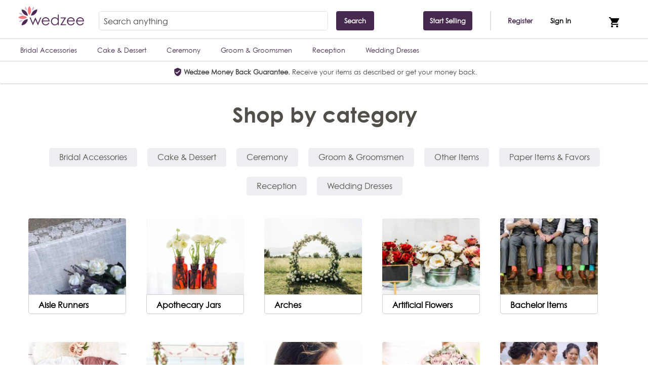

--- FILE ---
content_type: text/html; charset=utf-8
request_url: https://wedzee.com/categories?aff=2
body_size: 2641
content:
<!DOCTYPE html>
<html lang="en">
<head>
  <!-- Google Tag Manager -->
  <script>(function(w,d,s,l,i){w[l]=w[l]||[];w[l].push({'gtm.start':new Date().getTime(),event:'gtm.js'});var f=d.getElementsByTagName(s)[0],j=d.createElement(s),dl=l!='dataLayer'?'&l='+l:'';j.async=true;j.src='https://www.googletagmanager.com/gtm.js?id='+i+dl;f.parentNode.insertBefore(j,f);})(window,document,'script','dataLayer','GTM-N7HGKLC');</script>
  <!-- End Google Tag Manager -->
  <meta property="fb:app_id"        content="393320064795400" />
  <meta property="og:url"           content="https://wedzee.com" />
  <meta property="og:type"          content="website" />
  <meta property="og:title"         content="Wedzee" />
  <meta property="og:description"   content="Wedzee is the easiest way to buy, sell and ship your new, used or custom wedding items from home. Free listings. Direct Deposits. Secure Transactions. Easy Shipping." />
  <meta property="og:image"         content="https://firebasestorage.googleapis.com/v0/b/wedzee-prod.appspot.com/o/callToAction%2FcallToAction_d94Nd1vSjuDl4VkcEe2g1590082103961.jpeg?alt=media&token=815fd833-b418-403b-b929-02ff0a0edf13" />
  <meta property="og:site_name"     content="Wedzee">
  <meta name="twitter:card"         content="summary">
  <meta name="twitter:site"         content="@wedzee">
  <meta name="twitter:title"        content="Home page">
  <meta name="twitter:description"  content="Wedzee is the easiest way to buy, sell and ship your new, used or custom wedding items from home. Free listings. Direct Deposits. Secure Transactions. Easy Shipping.">
  <meta name="twitter:image"        content="https://firebasestorage.googleapis.com/v0/b/wedzee-prod.appspot.com/o/callToAction%2FcallToAction_d94Nd1vSjuDl4VkcEe2g1590082103961.jpeg?alt=media&token=815fd833-b418-403b-b929-02ff0a0edf13">
  <meta name="p:domain_verify"      content="30473ce60c706789472fbb6c6d60acec"/>
  <meta charset="utf-8">
  <title>Wedzee</title>
  <base href="/">
  <meta name="viewport" content="width=device-width, initial-scale=1">
  <link rel="apple-touch-icon" sizes="180x180" href="assets/icon.png">
  <link rel="icon" type="image/png" sizes="32x32" href="assets/icon.png">
  <link rel="icon" type="image/png" sizes="16x16" href="assets/icon.png">
  <link rel="mask-icon" href="assets/icon.png" color="#5bbad5">
  <link rel="shortcut icon" href="assets/icon.png">
  <meta name="msapplication-TileColor" content="#da532c">
  <meta name="theme-color" content="#ffffff">
  <link rel="manifest" href="assets/manifest.json">
  <meta name="theme-color" content="#009688">
  <style type="text/css">

    body, html {
      height: 100%;
      min-height: 100vh;
    }
    .app-loading {
      z-index: 9999999999999;
      background-color: rgba(255,255,255,.8);
      position: fixed;
      display: flex;
      flex-direction: column;
      align-items: center;
      justify-content: center;
      height: 98%;
      width: 100vw;
    }
    .app-loading .spinner {
      height: 200px;
      width: 200px;
      animation: rotate 2s linear infinite;
      transform-origin: center center;
      position: absolute;
      top: 0;
      bottom: 0;
      left: 0;
      right: 0;
      margin: auto;
    }
    .app-loading .spinner .path {
      stroke-dasharray: 1, 200;
      stroke-dashoffset: 0;
      animation: dash 1.5s ease-in-out infinite;
      stroke-linecap: round;
      stroke: #ddd;
    }

    .app-loading .message {
      transform-origin: center center;
      position: absolute;
      width: 375px;
      height: 500px;
      margin: calc(50vh + 100px) auto auto auto;
      top: 0;
      bottom: 0;
      left: 0;
      right: 0;
      text-align: center;
      font-size: large;
    }

    .app-loading .message span {
      vertical-align: bottom;
    }

    @keyframes rotate {
      100% {
        transform: rotate(360deg);
      }
    }
    @keyframes dash {
      0% {
        stroke-dasharray: 1, 200;
        stroke-dashoffset: 0;
      }
      50% {
        stroke-dasharray: 89, 200;
        stroke-dashoffset: -35px;
      }
      100% {
        stroke-dasharray: 89, 200;
        stroke-dashoffset: -124px;
      }
    }
  </style>
  <link rel="stylesheet" href="https://use.fontawesome.com/releases/v5.8.1/css/all.css" integrity="sha384-50oBUHEmvpQ+1lW4y57PTFmhCaXp0ML5d60M1M7uH2+nqUivzIebhndOJK28anvf" crossorigin="anonymous">

  <!-- Facebook Pixel Code -->
  <script>
    !function(f,b,e,v,n,t,s)
    {if(f.fbq)return;n=f.fbq=function(){n.callMethod?
    n.callMethod.apply(n,arguments):n.queue.push(arguments)};
    if(!f._fbq)f._fbq=n;n.push=n;n.loaded=!0;n.version='2.0';
    n.queue=[];t=b.createElement(e);t.async=!0;
    t.src=v;s=b.getElementsByTagName(e)[0];
    s.parentNode.insertBefore(t,s)}(window,document,'script',
    'https://connect.facebook.net/en_US/fbevents.js');
    fbq('init', '1896330690634072');
    fbq('track', 'PageView');
  </script>

  <!--Mail chimp abandon cart code-->
  <script id="mcjs">
    !function(c,h,i,m,p){m=c.createElement(h),p=c.getElementsByTagName(h)[0],m.async=1,m.src=i,p.parentNode.insertBefore(m,p)}(document,"script","https://chimpstatic.com/mcjs-connected/js/users/ec434cd87e2c48d93a9a3a890/a090eabc2c178e88f5c0afeeb.js");
  </script>

  <script type="text/javascript" src="https://static.affiliatly.com/v3/affiliatly.js?affiliatly_code=AF-1050455"></script>

  <noscript>
    <img height="1" width="1"
  src="https://www.facebook.com/tr?id=1896330690634072&ev=PageView
  &noscript=1"/>
  </noscript>
  <!-- End Facebook Pixel Code -->

  <!--Pinterest code-->
  <meta name="p:domain_verify" content="e5497539f5fd28accd97d04081f08a47"/>
</head>
<body>
<!-- Google Tag Manager (noscript) -->
<noscript><iframe src="https://www.googletagmanager.com/ns.html?id=GTM-N7HGKLC" height="0" width="0" style="display:none;visibility:hidden"></iframe></noscript>
<!-- End Google Tag Manager (noscript) -->
<!-- Hotjar Tracking Code for https://www.wedzee.com -->
<script>
    (function(h,o,t,j,a,r){
        h.hj=h.hj||function(){(h.hj.q=h.hj.q||[]).push(arguments)};
        h._hjSettings={hjid:2673267,hjsv:6};
        a=o.getElementsByTagName('head')[0];
        r=o.createElement('script');r.async=1;
        r.src=t+h._hjSettings.hjid+j+h._hjSettings.hjsv;
        a.appendChild(r);
    })(window,document,'https://static.hotjar.com/c/hotjar-','.js?sv=');
</script>
  <wz-main>
    <div class="app-loading">
      <div class="logo">
      <svg class="spinner" viewBox="25 25 50 50">
        <circle class="path" cx="50" cy="50" r="20" fill="none" stroke-width="2" stroke-miterlimit="10"/>
      </svg>
    </div>
  </wz-main>
<script src="runtime.df07a0b043c17d23cd2d.js" defer></script><script src="polyfills-es5.1c612a48cc8eb036b6ec.js" nomodule defer></script><script src="polyfills.f8b78d0cbaee774bed64.js" defer></script><script src="styles.0260d309650ca425bc9a.js" defer></script><script src="scripts.66daa9ba32af0bfc6f94.js" defer></script><script src="vendor.8cd019793691d7ec0183.js" defer></script><script src="main.ba1da65571e8c8acaa53.js" defer></script></body>
</html>

--- FILE ---
content_type: text/html
request_url: https://www.affiliatly.com/api_request.php?aid=af-1050455&t=1769814430442
body_size: -30
content:
id_token=dd8765ae348cd2617518c55642faea88&id_user=122762&aff_uid=2&duration=31536000&expire_time=1801350431

--- FILE ---
content_type: text/plain
request_url: https://www.google-analytics.com/j/collect?v=1&_v=j102&a=1179513866&t=pageview&_s=1&dl=https%3A%2F%2Fwedzee.com%2Fcategories%3Faff%3D2&ul=en-us%40posix&dt=Wedzee&sr=1280x720&vp=1280x720&_u=YEBAAEABAAAAACAAI~&jid=295151549&gjid=952818910&cid=1182045133.1769814434&tid=UA-97414347-3&_gid=83891911.1769814434&_r=1&_slc=1&gtm=45He61r1n81N7HGKLCza200&gcd=13l3l3l3l1l1&dma=0&tag_exp=103116026~103200004~104527907~104528500~104684208~104684211~115616985~115938465~115938468~116185181~116185182~116988316~117041588&z=1254337438
body_size: -449
content:
2,cG-72K2LRMVVF

--- FILE ---
content_type: text/javascript; charset=utf-8
request_url: https://wedzee.com/runtime.df07a0b043c17d23cd2d.js
body_size: 2615
content:
/******/ (function(modules) { // webpackBootstrap
/******/ 	// install a JSONP callback for chunk loading
/******/ 	function webpackJsonpCallback(data) {
/******/ 		var chunkIds = data[0];
/******/ 		var moreModules = data[1];
/******/ 		var executeModules = data[2];
/******/
/******/ 		// add "moreModules" to the modules object,
/******/ 		// then flag all "chunkIds" as loaded and fire callback
/******/ 		var moduleId, chunkId, i = 0, resolves = [];
/******/ 		for(;i < chunkIds.length; i++) {
/******/ 			chunkId = chunkIds[i];
/******/ 			if(Object.prototype.hasOwnProperty.call(installedChunks, chunkId) && installedChunks[chunkId]) {
/******/ 				resolves.push(installedChunks[chunkId][0]);
/******/ 			}
/******/ 			installedChunks[chunkId] = 0;
/******/ 		}
/******/ 		for(moduleId in moreModules) {
/******/ 			if(Object.prototype.hasOwnProperty.call(moreModules, moduleId)) {
/******/ 				modules[moduleId] = moreModules[moduleId];
/******/ 			}
/******/ 		}
/******/ 		if(parentJsonpFunction) parentJsonpFunction(data);
/******/
/******/ 		while(resolves.length) {
/******/ 			resolves.shift()();
/******/ 		}
/******/
/******/ 		// add entry modules from loaded chunk to deferred list
/******/ 		deferredModules.push.apply(deferredModules, executeModules || []);
/******/
/******/ 		// run deferred modules when all chunks ready
/******/ 		return checkDeferredModules();
/******/ 	};
/******/ 	function checkDeferredModules() {
/******/ 		var result;
/******/ 		for(var i = 0; i < deferredModules.length; i++) {
/******/ 			var deferredModule = deferredModules[i];
/******/ 			var fulfilled = true;
/******/ 			for(var j = 1; j < deferredModule.length; j++) {
/******/ 				var depId = deferredModule[j];
/******/ 				if(installedChunks[depId] !== 0) fulfilled = false;
/******/ 			}
/******/ 			if(fulfilled) {
/******/ 				deferredModules.splice(i--, 1);
/******/ 				result = __webpack_require__(__webpack_require__.s = deferredModule[0]);
/******/ 			}
/******/ 		}
/******/
/******/ 		return result;
/******/ 	}
/******/
/******/ 	// The module cache
/******/ 	var installedModules = {};
/******/
/******/ 	// object to store loaded and loading chunks
/******/ 	// undefined = chunk not loaded, null = chunk preloaded/prefetched
/******/ 	// Promise = chunk loading, 0 = chunk loaded
/******/ 	var installedChunks = {
/******/ 		"runtime": 0
/******/ 	};
/******/
/******/ 	var deferredModules = [];
/******/
/******/ 	// script path function
/******/ 	function jsonpScriptSrc(chunkId) {
/******/ 		return __webpack_require__.p + "" + ({"common":"common","pages-order-lookup-page-order-lookup-page-module-ngfactory":"pages-order-lookup-page-order-lookup-page-module-ngfactory","default~pages-become-seller-page-become-seller-page-module-ngfactory~pages-enter-shipping-page-enter~87f2f12c":"default~pages-become-seller-page-become-seller-page-module-ngfactory~pages-enter-shipping-page-enter~87f2f12c","default~pages-my-orders-page-my-orders-page-module-ngfactory~seller-dashboard-seller-dashboard-modul~fb914160":"default~pages-my-orders-page-my-orders-page-module-ngfactory~seller-dashboard-seller-dashboard-modul~fb914160","seller-dashboard-seller-dashboard-module-ngfactory":"seller-dashboard-seller-dashboard-module-ngfactory","pages-become-seller-page-become-seller-page-module-ngfactory":"pages-become-seller-page-become-seller-page-module-ngfactory","pages-enter-shipping-page-enter-shipping-page-module-ngfactory":"pages-enter-shipping-page-enter-shipping-page-module-ngfactory","pages-my-profile-page-my-profile-page-module-ngfactory":"pages-my-profile-page-my-profile-page-module-ngfactory","default~pages-file-dispute-page-file-dispute-page-module-ngfactory~pages-order-details-page-order-de~e4231eb8":"default~pages-file-dispute-page-file-dispute-page-module-ngfactory~pages-order-details-page-order-de~e4231eb8","pages-file-dispute-page-file-dispute-page-module-ngfactory":"pages-file-dispute-page-file-dispute-page-module-ngfactory","pages-order-details-page-order-details-page-module-ngfactory":"pages-order-details-page-order-details-page-module-ngfactory","pages-my-orders-page-my-orders-page-module-ngfactory":"pages-my-orders-page-my-orders-page-module-ngfactory","default~pages-product-detail-page-product-detail-page-module-ngfactory~pages-seller-profile-page-sel~3a4316a1":"default~pages-product-detail-page-product-detail-page-module-ngfactory~pages-seller-profile-page-sel~3a4316a1","pages-product-detail-page-product-detail-page-module-ngfactory":"pages-product-detail-page-product-detail-page-module-ngfactory","pages-seller-profile-page-seller-profile-page-module-ngfactory":"pages-seller-profile-page-seller-profile-page-module-ngfactory","default~pages-review-order-page-review-order-page-module-ngfactory~pages-shopping-cart-page-shopping~5068f8cc":"default~pages-review-order-page-review-order-page-module-ngfactory~pages-shopping-cart-page-shopping~5068f8cc","pages-review-order-page-review-order-page-module-ngfactory":"pages-review-order-page-review-order-page-module-ngfactory","pages-shopping-cart-page-shopping-cart-page-module-ngfactory":"pages-shopping-cart-page-shopping-cart-page-module-ngfactory","pages-about-page-about-page-module-ngfactory":"pages-about-page-about-page-module-ngfactory","pages-blog-page-blog-page-module-ngfactory":"pages-blog-page-blog-page-module-ngfactory","pages-faq-page-faq-page-module-ngfactory":"pages-faq-page-faq-page-module-ngfactory","pages-help-center-page-help-center-page-module-ngfactory":"pages-help-center-page-help-center-page-module-ngfactory","pages-info-page-info-page-module-ngfactory":"pages-info-page-info-page-module-ngfactory","pages-order-placed-page-order-placed-page-module-ngfactory":"pages-order-placed-page-order-placed-page-module-ngfactory","pages-seller-account-registered-seller-account-registered-module-ngfactory":"pages-seller-account-registered-seller-account-registered-module-ngfactory","pages-seller-agreement-page-seller-agreement-page-module-ngfactory":"pages-seller-agreement-page-seller-agreement-page-module-ngfactory","pages-wedding-colors-wedding-colors-page-module-ngfactory":"pages-wedding-colors-wedding-colors-page-module-ngfactory"}[chunkId]||chunkId) + "." + {"common":"1c76dd10c578a347498b","pages-order-lookup-page-order-lookup-page-module-ngfactory":"6e87f19f47155f7cc619","default~pages-become-seller-page-become-seller-page-module-ngfactory~pages-enter-shipping-page-enter~87f2f12c":"bb5e54b127b6f181d1aa","default~pages-my-orders-page-my-orders-page-module-ngfactory~seller-dashboard-seller-dashboard-modul~fb914160":"06fee383ca15cf0cabd0","seller-dashboard-seller-dashboard-module-ngfactory":"73fbe433883e3616d3f1","pages-become-seller-page-become-seller-page-module-ngfactory":"34319d7ad5e360633b06","pages-enter-shipping-page-enter-shipping-page-module-ngfactory":"b43b9153545466e95372","pages-my-profile-page-my-profile-page-module-ngfactory":"3b58c8d47cb03a341a5b","default~pages-file-dispute-page-file-dispute-page-module-ngfactory~pages-order-details-page-order-de~e4231eb8":"7d8fc3400a56be68463f","pages-file-dispute-page-file-dispute-page-module-ngfactory":"6fa7c7c5291299ace888","pages-order-details-page-order-details-page-module-ngfactory":"a3a267c1f84050cd1e48","pages-my-orders-page-my-orders-page-module-ngfactory":"2f96d2645ed85807589c","default~pages-product-detail-page-product-detail-page-module-ngfactory~pages-seller-profile-page-sel~3a4316a1":"e550daf7c4b50387bd79","pages-product-detail-page-product-detail-page-module-ngfactory":"2c0b626641fb821327be","pages-seller-profile-page-seller-profile-page-module-ngfactory":"51daf0208d4def3b83bc","default~pages-review-order-page-review-order-page-module-ngfactory~pages-shopping-cart-page-shopping~5068f8cc":"fe7efbd58b60ae0b00c6","pages-review-order-page-review-order-page-module-ngfactory":"e958d8a2de802128c3be","pages-shopping-cart-page-shopping-cart-page-module-ngfactory":"1d7ccae07286fe149a69","pages-about-page-about-page-module-ngfactory":"6ecd835601619d6ecdcb","pages-blog-page-blog-page-module-ngfactory":"f19d48e1ad71033f99ee","pages-faq-page-faq-page-module-ngfactory":"c511914d26a707bc2a43","pages-help-center-page-help-center-page-module-ngfactory":"823e67e930306e17b40d","pages-info-page-info-page-module-ngfactory":"645bcbc482f1404f777f","pages-order-placed-page-order-placed-page-module-ngfactory":"15eee969f89135c24d09","pages-seller-account-registered-seller-account-registered-module-ngfactory":"336e7034f69859235531","pages-seller-agreement-page-seller-agreement-page-module-ngfactory":"2942867af47a9f3452c2","pages-wedding-colors-wedding-colors-page-module-ngfactory":"44c1a9c825abb6f6e490"}[chunkId] + ".js"
/******/ 	}
/******/
/******/ 	// The require function
/******/ 	function __webpack_require__(moduleId) {
/******/
/******/ 		// Check if module is in cache
/******/ 		if(installedModules[moduleId]) {
/******/ 			return installedModules[moduleId].exports;
/******/ 		}
/******/ 		// Create a new module (and put it into the cache)
/******/ 		var module = installedModules[moduleId] = {
/******/ 			i: moduleId,
/******/ 			l: false,
/******/ 			exports: {}
/******/ 		};
/******/
/******/ 		// Execute the module function
/******/ 		modules[moduleId].call(module.exports, module, module.exports, __webpack_require__);
/******/
/******/ 		// Flag the module as loaded
/******/ 		module.l = true;
/******/
/******/ 		// Return the exports of the module
/******/ 		return module.exports;
/******/ 	}
/******/
/******/ 	// This file contains only the entry chunk.
/******/ 	// The chunk loading function for additional chunks
/******/ 	__webpack_require__.e = function requireEnsure(chunkId) {
/******/ 		var promises = [];
/******/
/******/
/******/ 		// JSONP chunk loading for javascript
/******/
/******/ 		var installedChunkData = installedChunks[chunkId];
/******/ 		if(installedChunkData !== 0) { // 0 means "already installed".
/******/
/******/ 			// a Promise means "currently loading".
/******/ 			if(installedChunkData) {
/******/ 				promises.push(installedChunkData[2]);
/******/ 			} else {
/******/ 				// setup Promise in chunk cache
/******/ 				var promise = new Promise(function(resolve, reject) {
/******/ 					installedChunkData = installedChunks[chunkId] = [resolve, reject];
/******/ 				});
/******/ 				promises.push(installedChunkData[2] = promise);
/******/
/******/ 				// start chunk loading
/******/ 				var script = document.createElement('script');
/******/ 				var onScriptComplete;
/******/
/******/ 				script.charset = 'utf-8';
/******/ 				script.timeout = 120;
/******/ 				if (__webpack_require__.nc) {
/******/ 					script.setAttribute("nonce", __webpack_require__.nc);
/******/ 				}
/******/ 				script.src = jsonpScriptSrc(chunkId);
/******/
/******/ 				// create error before stack unwound to get useful stacktrace later
/******/ 				var error = new Error();
/******/ 				onScriptComplete = function (event) {
/******/ 					// avoid mem leaks in IE.
/******/ 					script.onerror = script.onload = null;
/******/ 					clearTimeout(timeout);
/******/ 					var chunk = installedChunks[chunkId];
/******/ 					if(chunk !== 0) {
/******/ 						if(chunk) {
/******/ 							var errorType = event && (event.type === 'load' ? 'missing' : event.type);
/******/ 							var realSrc = event && event.target && event.target.src;
/******/ 							error.message = 'Loading chunk ' + chunkId + ' failed.\n(' + errorType + ': ' + realSrc + ')';
/******/ 							error.name = 'ChunkLoadError';
/******/ 							error.type = errorType;
/******/ 							error.request = realSrc;
/******/ 							chunk[1](error);
/******/ 						}
/******/ 						installedChunks[chunkId] = undefined;
/******/ 					}
/******/ 				};
/******/ 				var timeout = setTimeout(function(){
/******/ 					onScriptComplete({ type: 'timeout', target: script });
/******/ 				}, 120000);
/******/ 				script.onerror = script.onload = onScriptComplete;
/******/ 				document.head.appendChild(script);
/******/ 			}
/******/ 		}
/******/ 		return Promise.all(promises);
/******/ 	};
/******/
/******/ 	// expose the modules object (__webpack_modules__)
/******/ 	__webpack_require__.m = modules;
/******/
/******/ 	// expose the module cache
/******/ 	__webpack_require__.c = installedModules;
/******/
/******/ 	// define getter function for harmony exports
/******/ 	__webpack_require__.d = function(exports, name, getter) {
/******/ 		if(!__webpack_require__.o(exports, name)) {
/******/ 			Object.defineProperty(exports, name, { enumerable: true, get: getter });
/******/ 		}
/******/ 	};
/******/
/******/ 	// define __esModule on exports
/******/ 	__webpack_require__.r = function(exports) {
/******/ 		if(typeof Symbol !== 'undefined' && Symbol.toStringTag) {
/******/ 			Object.defineProperty(exports, Symbol.toStringTag, { value: 'Module' });
/******/ 		}
/******/ 		Object.defineProperty(exports, '__esModule', { value: true });
/******/ 	};
/******/
/******/ 	// create a fake namespace object
/******/ 	// mode & 1: value is a module id, require it
/******/ 	// mode & 2: merge all properties of value into the ns
/******/ 	// mode & 4: return value when already ns object
/******/ 	// mode & 8|1: behave like require
/******/ 	__webpack_require__.t = function(value, mode) {
/******/ 		if(mode & 1) value = __webpack_require__(value);
/******/ 		if(mode & 8) return value;
/******/ 		if((mode & 4) && typeof value === 'object' && value && value.__esModule) return value;
/******/ 		var ns = Object.create(null);
/******/ 		__webpack_require__.r(ns);
/******/ 		Object.defineProperty(ns, 'default', { enumerable: true, value: value });
/******/ 		if(mode & 2 && typeof value != 'string') for(var key in value) __webpack_require__.d(ns, key, function(key) { return value[key]; }.bind(null, key));
/******/ 		return ns;
/******/ 	};
/******/
/******/ 	// getDefaultExport function for compatibility with non-harmony modules
/******/ 	__webpack_require__.n = function(module) {
/******/ 		var getter = module && module.__esModule ?
/******/ 			function getDefault() { return module['default']; } :
/******/ 			function getModuleExports() { return module; };
/******/ 		__webpack_require__.d(getter, 'a', getter);
/******/ 		return getter;
/******/ 	};
/******/
/******/ 	// Object.prototype.hasOwnProperty.call
/******/ 	__webpack_require__.o = function(object, property) { return Object.prototype.hasOwnProperty.call(object, property); };
/******/
/******/ 	// __webpack_public_path__
/******/ 	__webpack_require__.p = "";
/******/
/******/ 	// on error function for async loading
/******/ 	__webpack_require__.oe = function(err) { console.error(err); throw err; };
/******/
/******/ 	var jsonpArray = window["webpackJsonp"] = window["webpackJsonp"] || [];
/******/ 	var oldJsonpFunction = jsonpArray.push.bind(jsonpArray);
/******/ 	jsonpArray.push = webpackJsonpCallback;
/******/ 	jsonpArray = jsonpArray.slice();
/******/ 	for(var i = 0; i < jsonpArray.length; i++) webpackJsonpCallback(jsonpArray[i]);
/******/ 	var parentJsonpFunction = oldJsonpFunction;
/******/
/******/
/******/ 	// run deferred modules from other chunks
/******/ 	checkDeferredModules();
/******/ })
/************************************************************************/
/******/ ([]);
//# sourceMappingURL=runtime.df07a0b043c17d23cd2d.js.map